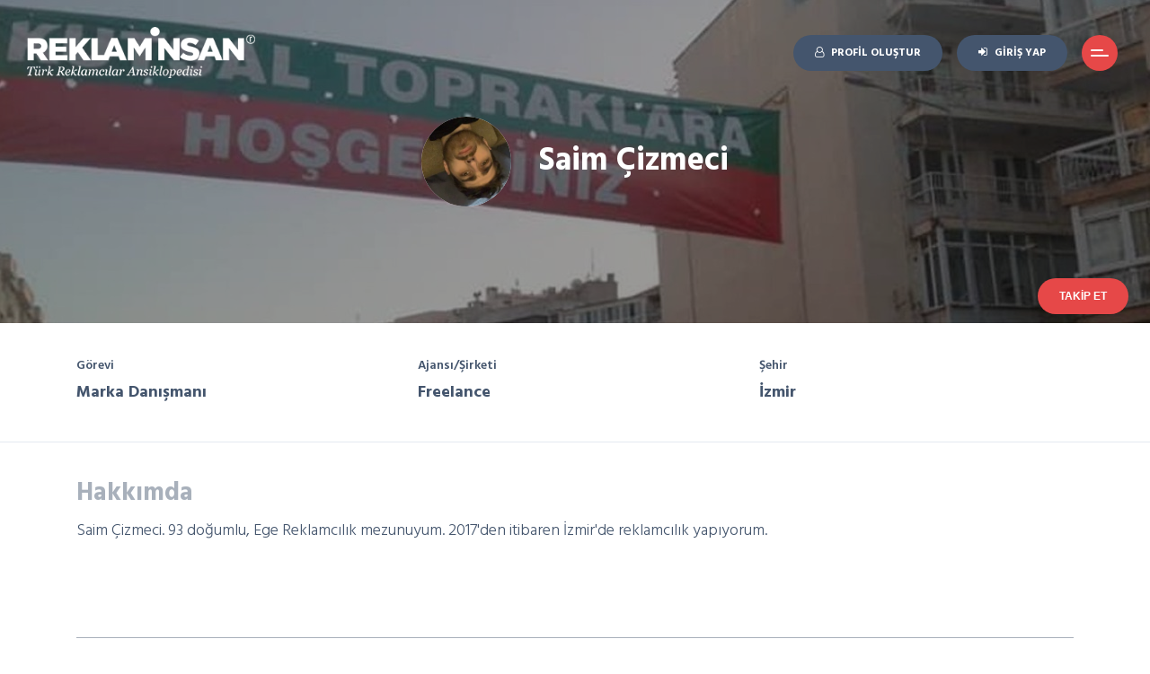

--- FILE ---
content_type: text/html; charset=UTF-8
request_url: https://reklaminsan.com/saimcizmeci
body_size: 2815
content:
<!DOCTYPE html>
<html lang="tr">
<head>
<meta charset="UTF-8">
    <meta name="viewport" content="width=device-width, initial-scale=1.0">
    <meta http-equiv="X-UA-Compatible" content="ie=edge">
    <meta name="csrf-token" content="vrINcouqCJsC1AHsLqsyDhitMH8bE4SKUjdXr9qf">
    <meta name="google-site-verification" content="PtGnjDgeO7BONZG-YcbL8ycH7qvsToEKZvLPKYCIpzo" />
    
    <title>Saim Çizmeci | Reklamİnsan</title>
    <meta name="description" content="Reklamİnsan, Türk Reklamcılar Ansiklopedisi">
    <meta name="keywords" content="reklaminsan,reklam,reklamcı,reklam insanları,reklam yaratıcıları derneği,reklamcılar derneği,türk reklamcılık ansiklopedisi,reklamcı sosyal platform,reklamcılar ansiklopedisi">

    <meta property="og:title" content="Saim Çizmeci | Reklamİnsan"/>
    <meta property="og:site_name" content="Reklamİnsan"/>
    <meta property="og:description" content="Reklamİnsan, Türk Reklamcılar Ansiklopedisi"/>
    <meta property="og:url" content="https://reklaminsan.com/saimcizmeci">
    <meta property="og:type" content="website">
    <meta property="og:image" content="https://reklaminsan.com/reklaminsan-og-image.png">

    <meta name="twitter:card" content="summary_large_image">
    <meta name="twitter:site" content="Reklamİnsan">
    <meta name="twitter:title" content="Saim Çizmeci | Reklamİnsan">
    <meta name="twitter:description" content="Reklamİnsan, Türk Reklamcılar Ansiklopedisi">
    <meta name="twitter:image" content="https://reklaminsan.com/reklaminsan-og-image.png">

    <link rel="apple-touch-icon" sizes="180x180" href="/favicons/apple-touch-icon.png">
    <link rel="icon" type="image/png" sizes="32x32" href="/favicons/favicon-32x32.png">
    <link rel="icon" type="image/png" sizes="16x16" href="/favicons/favicon-16x16.png">
    <link rel="manifest" href="/favicons/site.webmanifest">
    <link rel="mask-icon" href="/favicons/safari-pinned-tab.svg" color="#5bbad5">
    <link rel="shortcut icon" href="/favicons/favicon.ico">
    <meta name="msapplication-TileColor" content="#da532c">
    <meta name="msapplication-config" content="/favicons/browserconfig.xml">
    <meta name="theme-color" content="#ffffff">

    <link href="https://fonts.googleapis.com/css2?family=Hind:wght@300;400;500;600;700&display=swap" rel="stylesheet">
    <link href="https://fonts.googleapis.com/css2?family=Caveat:wght@700&display=swap" rel="stylesheet">
    <link rel="stylesheet" type="text/css" href="https://reklaminsan.com/assets/css/style.css?ver=30">
    
    <!-- Global site tag (gtag.js) - Google Analytics -->
    <script async src="https://www.googletagmanager.com/gtag/js?id=G-DYFS14BKQZ"></script>
    <script>
    window.dataLayer = window.dataLayer || [];
    function gtag(){dataLayer.push(arguments);}
    gtag('js', new Date());

    gtag('config', 'G-DYFS14BKQZ');
    </script>
</head>

<body  class="header-transparent" >
    <header id="header">
    <a id="logo" href="https://reklaminsan.com" title="">
        <img src="https://reklaminsan.com/assets/gfx/logo.png?v=1" alt="reklam insan">
    </a>
    <ul id="menu">
                    <li><a href="https://reklaminsan.com/kayit-ol" class="btn"><i class="fa fa-user-o"></i><span class="button-text">Profil Oluştur</span></a></li>
            <li><a href="https://reklaminsan.com/giris" class="btn"><i class="fa fa-sign-in"></i><span class="button-text">Giriş Yap</span></a></li>
                <li><button id="menu-switch" class="btn btn-red"></button></li>
    </ul>
    <div id="menu-holder">
        <div id="menu-wrapper">
            <ul id="main-menu">
                                    <li><a href="/reklaminsan-hakkinda" >Reklamİnsan Hakkında</a></li>
                                    <li><a href="/kimler-yer-alabilir" >Kimler Yer Alabilir?</a></li>
                                    <li><a href="/kendi-reklamini-yap" >Kendi Reklamını Yap</a></li>
                                    <li><a href="/turk-reklamciligina-deger-katanlar" >Türk Reklamcılığında İz Bırakanlar</a></li>
                                    <li><a href="/turk-reklamciliginin-gelisimine-katki-sunanlar" >Türk Reklamcılığının Gelişimine Katkı Sunanlar</a></li>
                                    <li><a href="/bize-ulasin" >Bize Ulaşın</a></li>
                            </ul>
            <ul id="social-media">
                <li><a href="https://www.facebook.com/ReklamYaraticilariDernegi" target="_blank" title="facebok"><i class="fa fa-facebook"></i></a></li>
                <li><a href="https://twitter.com/rydturkey" target="_blank" title="twitter"><i class="fa fa-twitter"></i></a></li>
                <li><a href="https://www.instagram.com/rydturkey/" target="_blank" title="instagram"><i class="fa fa-instagram"></i></a></li>
                <li><a href="https://www.youtube.com/channel/UC8zwddYktFW0Dbb0p2uwWRw" target="_blank" title="youtube"><i class="fa fa-youtube"></i></a></li>
            </ul>
            <button id="btn-close-menu" class="btn btn-close"></button>
        </div>
    </div>
</header>
    <div id="content">
        

<section id="user-profile-header" class="section"  style="background-image: url('https://reklaminsan.com/uploads/2021/06/saim-cizmeci-60c7317323349.jpg')" >
    <div class="profile-photo">
                    <img src="https://reklaminsan.com/uploads/2021/06/saim-cizmeci-60c73173261d2.jpg" class="" alt="Saim Çizmeci" title="Saim Çizmeci" />
            </div>
    <h1>Saim Çizmeci</h1>
    <ul class="social-medias">
                    
                                
                                
                                
                                
                                
                                
                        </ul>
            <button data-slug="saimcizmeci" id="btn-follow" class="btn btn-red "></button>
    </section>

<section id="user-profile-content" class="section">
    <div class="user-profile-top">
        <div class="container">
            <div class="row">
                <div class="col-sm-4">
                    <h6>Görevi</h6>
                    <p><strong>Marka Danışmanı</strong></p>
                </div>
                <div class="col-sm-4">
                    <h6>Ajansı/Şirketi</h6>
                    <p><strong>Freelance</strong></p>
                </div>
                <div class="col-sm-4">
                    <h6>Şehir</h6>
                    <p><strong>İzmir</strong></p>
                </div>
            </div>
        </div>
    </div>
    <div class="container">
        <h3 class="color-gray">Hakkımda</h3>
        <div class="user-text-holder">
                            <p>Saim &Ccedil;izmeci. 93 doğumlu, Ege Reklamcılık mezunuyum. 2017&#39;den itibaren İzmir&#39;de reklamcılık yapıyorum.</p>
                    </div>

        
        
                    <hr>
            <div class="text-right">
                <div class="sharer">
    <a href="https://www.facebook.com/share.php?u=https://reklaminsan.com/saimcizmeci" target="_blank"><i class="fa fa-facebook"></i></a>
    <a href="https://twitter.com/intent/tweet?text=Saim Çizmeci&amp;url=https://reklaminsan.com/saimcizmeci" target="_blank"><i class="fa fa-twitter"></i></a>
    <a href="whatsapp://send?text=https://reklaminsan.com/saimcizmeci" data-action="share/whatsapp/share" target="_blank" class="sharer-whatsapp"><i class="fa fa-whatsapp"></i></a>
    <a href="https://www.linkedin.com/shareArticle?mini=true&amp;url=https://reklaminsan.com/saimcizmeci&amp;title=Saim Çizmeci" target="_blank"><i class="fa fa-linkedin"></i></a>
    <a href="mailto:?subject=Saim Çizmeci&amp;body=https://reklaminsan.com/saimcizmeci"><i class="fa fa-envelope"></i></a>
</div>            </div>
            </div>
</section>





    </div>

    <footer id="footer">
    <div class="row">
        <div class="col-lg-3">
            <a id="footer-logo" href="https://reklaminsan.com">
                <img src="https://reklaminsan.com/assets/gfx/logo.png" alt="Reklamİnsan">
            </a><br>
            <a href="https://www.ryd.org.tr/" target="_blank">
                <img src="https://reklaminsan.com/assets/gfx/ryd-logo.png" alt="RYD Logo">
            </a>
            <p style="font-size: 14px; line-height: 1.3; margin-bottom: 8px;"><strong>Reklaminsan Proje Sponsoru<br><a href="https://tazefikir.com/" target="_blank"><u>Tazefikir Grup</u></a></strong></p>
            <p style="font-size: 14px;"><strong>Yazılım ve geliştirme</strong></p>
            <a href="https://teknofikir.com.tr/" target="_blank">
                <img src="https://reklaminsan.com/assets/gfx/teknofikir-logo.png" alt="Teknofikir Logo" width="160">
            </a>
        </div>
        <div class="col-lg-9">
            <ul class="footer-menu">
                                    <li><a href="/reklaminsan-hakkinda" >Reklamİnsan Hakkında</a></li>
                                    <li><a href="/kimler-yer-alabilir" >Kimler Yer Alabilir?</a></li>
                                    <li><a href="/kendi-reklamini-yap" >Kendi Reklamını Yap</a></li>
                                    <li><a href="/turk-reklamciligina-deger-katanlar" >Türk Reklamcılığında İz Bırakanlar</a></li>
                                    <li><a href="/turk-reklamciliginin-gelisimine-katki-sunanlar" >Türk Reklamcılığının Gelişimine Katkı Sunanlar</a></li>
                                    <li><a href="/bize-ulasin" >Bize Ulaşın</a></li>
                            </ul>
            <div class="row">
                <div class="col-md-6">
                    <ul class="legal-menu">
                                                    <li><a href="/gizlilik-politikasi" >Gizlilik Politikası</a></li>
                                                    <li><a href="/katilim-kosullari" >Katılım Koşulları</a></li>
                                            </ul>
                </div>
                <div class="col-md-4 order-md-first">
                    <p class="copyright">&copy; 2020 Reklamİnsan. Tüm Hakları Saklıdır.</p>
                </div>
            </div>
        </div>
    </div>
    <div id="scroll-top"><i class="fa fa-angle-up"></i></div>
</footer>
    <div id="stage" >
            </div>

    <script src="https://reklaminsan.com/assets/js/jquery-3.4.1.min.js"></script>
    <script src="https://reklaminsan.com/assets/js/swiper.min.js"></script>
    <script src="https://reklaminsan.com/assets/js/main.js?ver=30"></script>
    
    <script type="text/javascript">
        $(document).ready(function(){
            var stage = $('#stage');
                            var btnFollow = $('#btn-follow');
                btnFollow.click(function(){
                    stage.empty().css('display','flex');
                    $.ajax({
                        type: 'POST',
                        url: '/api/follow',
                        data: {slug: btnFollow.data('slug')},
                        dataType: 'json',
                        success: function(response){
                            if (response.isFollowing !== undefined && response.redirect !== "") {
                                if(response.isFollowing){
                                    btnFollow.addClass('is-following');
                                }else{
                                    btnFollow.removeClass('is-following');
                                }
                            }
                            stage.html('<p class="message-holder">' + response.message + '</p>');
                        },
                        error: function(err){
                            stage.html('<p class="message-holder">Bir hata oldu. Lütfen daha sonra tekrar deneyin.</p>');
                            console.log(err.responseText);
                        },
                        complete: function(){
                            setTimeout(function(){
                                stage.empty().fadeOut();
                            },2400);
                        }
                    });
                    return false;
                });
                    });
    
    </script>

</body>
</html>

--- FILE ---
content_type: text/css
request_url: https://reklaminsan.com/assets/css/style.css?ver=30
body_size: 8007
content:
@charset "UTF-8";
@import "bootstrap-grid.min.css";
@import "font-awesome.min.css";
@import "swiper.min.css";
/*#region reset */
html, body, div, span, applet, object, iframe,
h1, h2, h3, h4, h5, h6, p, blockquote, pre,
a, abbr, acronym, address, big, cite, code,
del, dfn, em, img, ins, kbd, q, s, samp,
small, strike, strong, sub, sup, tt, var,
b, u, i, center,
dl, dt, dd, ol, ul, li,
fieldset, form, label, legend,
table, caption, tbody, tfoot, thead, tr, th, td,
article, aside, canvas, details, embed,
figure, figcaption, footer, header, hgroup,
menu, nav, output, ruby, section, summary,
time, mark, audio, video {
  margin: 0;
  padding: 0;
  border: 0;
  font-size: 100%;
  font: inherit;
  vertical-align: baseline;
}

/* HTML5 display-role reset for older browsers */
article, aside, details, figcaption, figure,
footer, header, hgroup, menu, nav, section {
  display: block;
}

body {
  line-height: 1;
}

blockquote, q {
  quotes: none;
}

blockquote:before, blockquote:after,
q:before, q:after {
  content: "";
  content: none;
}

table {
  border-collapse: collapse;
  border-spacing: 0;
}

*,
*:before,
*:after {
  box-sizing: border-box;
}

html {
  height: 100%;
}

body {
  min-height: 100%;
}

a {
  text-decoration: none;
  color: inherit;
}
a:hover {
  text-decoration: none;
}

/*#endregion*/
/*#region colors */
/*#endregion */
/*#region mixins */
/*#endregion */
/*#region typo */
p, ul, ol, img {
  margin-bottom: 24px;
}

img {
  max-width: 100%;
  height: auto;
}

ul, ol {
  padding-left: 20px;
}

hr {
  border: 0;
  border-top: 1px solid #a8b0bb;
  margin-top: 12px;
  margin-bottom: 24px;
}

h1, h2, h3, h4, h5, h6 {
  font-weight: 700;
  line-height: 1.2;
  margin-bottom: 12px;
}

h1 {
  font-size: 36px;
}
h1.section-title {
  font-size: 28px;
  line-height: 1.2;
  font-weight: 400;
  color: #000000;
  margin-bottom: 36px;
}
h1.section-title-small {
  font-size: 20px;
  color: #4184dd;
  margin-bottom: 12px;
}
h1.section-title-block {
  position: relative;
  display: inline-block;
  font-size: 18px;
  color: #ffffff;
  background-color: #e64848;
  margin-bottom: 36px;
  padding: 12px 120px 12px 0;
}
h1.section-title-block:before {
  content: "";
  position: absolute;
  top: 0;
  right: 100%;
  bottom: 0;
  width: 1000px;
  background-color: #e64848;
}
h1.section-title-block:after {
  content: "";
  position: absolute;
  top: 0;
  right: -10px;
  bottom: 0;
  width: 20px;
  height: 100%;
  background: linear-gradient(90deg, #ffffff 50%, #e64848 50%);
  transform: skew(24deg);
}

h2 {
  font-size: 32px;
}

h3 {
  font-size: 28px;
}

h4 {
  font-size: 26px;
}

h5 {
  font-size: 24px;
}

h6 {
  font-size: 22px;
}

strong, b {
  font-weight: 700;
}

i, em {
  font-style: italic;
}

.text-center {
  text-align: center;
}

.text-right {
  text-align: right;
}

.text-left {
  text-align: left;
}

.color-red {
  color: #e64848;
}

.color-gray {
  color: #a8b0bb;
}

.color-black {
  color: #000000;
}

.text-small {
  font-size: 12px;
}

small {
  font-size: 80%;
}

.text-uc {
  text-transform: uppercase;
}

.video-holder {
  padding-top: 56.25%;
  position: relative;
  background-color: #000000;
  margin-bottom: 24px;
}
.video-holder iframe, .video-holder video {
  display: block;
  position: absolute;
  left: 0px;
  top: 0px;
  width: 100%;
  height: 100%;
}

/*#endregion */
/*#region forms */
.btn {
  position: relative;
  display: inline-block;
  font-size: 12px;
  font-weight: 700;
  line-height: 16px;
  text-transform: uppercase;
  color: #ffffff;
  padding: 12px 24px;
  background-color: #44556d;
  border: 0 none;
  border-radius: 24px;
  margin-bottom: 12px;
  outline: 0 none;
  cursor: pointer;
  transition: all 0.2s ease;
  text-align: center;
}
.btn.btn-light {
  background-color: #a8b0bb;
}
.btn.btn-light:hover {
  background-color: #6f7c8e;
}
.btn.btn-red {
  background-color: #e64848;
}
.btn.btn-red:hover {
  background-color: #c21a1a;
}
.btn.btn-blue {
  background-color: #4184dd;
}
.btn.btn-blue:hover {
  background-color: #1f5cad;
}
.btn.btn-sm {
  padding: 6px 12px;
  font-size: 10px;
}
.btn.btn-block {
  display: block;
  width: 100%;
}
.btn.btn-close {
  width: 44px;
  height: 44px;
  border-radius: 100%;
  padding: 0px;
  background: #000000 url(../gfx/close.svg) no-repeat center center;
  background-size: 16px auto;
  margin: 0px;
}
.btn.btn-close:hover {
  background-color: #4e5053;
}
.btn.btn-link {
  background: transparent;
  font-size: 12px;
  font-weight: 700;
  text-decoration: underline;
  color: #44556d;
}
.btn.btn-link:hover {
  background-color: #f4f5f9;
}
.btn.btn-like:before {
  display: inline;
  content: "BEĞEN";
  margin-right: 8px;
}
.btn.btn-like:after {
  display: inline-block;
  font: normal normal normal 14px/1 FontAwesome;
  font-size: inherit;
  text-rendering: auto;
  -webkit-font-smoothing: antialiased;
  -moz-osx-font-smoothing: grayscale;
  content: "";
  content: "";
  margin-left: 4px;
}
.btn.btn-like.liked:before {
  content: "BEĞENDİN";
}
.btn.btn-like.liked:after {
  content: "";
}
.btn:hover {
  background-color: #252e3b;
}

.form-control {
  display: block;
  width: 100%;
  font-family: "Hind", sans-serif;
  font-size: 16px;
  line-height: 24px;
  font-weight: 700;
  color: #44556d;
  background: transparent;
  border: 0 none;
  border-bottom: 1px solid #a8b0bb;
  padding: 6px 12px;
  margin-bottom: 4px;
  outline: 0 none;
  transition: all 400ms ease;
  border-radius: 0;
}
.form-control:focus {
  background-color: #f4f5f9;
}
.form-control.has-error {
  border-color: #e64848;
}

select.form-control {
  appearance: none;
  -webkit-appearance: none;
  -moz-appearance: none;
  -ms-appearance: none;
  background-image: url("../gfx/selectbox-icon.png");
  background-position: 96%;
  background-repeat: no-repeat;
  background-size: 8px;
}

::-webkit-input-placeholder {
  color: #a8b0bb;
  letter-spacing: 2px;
}

::-moz-placeholder {
  color: #a8b0bb;
  letter-spacing: 2px;
}

:-ms-input-placeholder {
  color: #a8b0bb;
  letter-spacing: 2px;
}

:-moz-placeholder {
  color: #a8b0bb;
  letter-spacing: 2px;
}

label {
  display: inline-block;
  font-size: 14px;
  font-weight: 700;
}

.form-group {
  margin-bottom: 24px;
}

.checkbox {
  margin-bottom: 8px;
  position: relative;
}
.checkbox input[type=checkbox] {
  position: absolute;
  opacity: 0;
}
.checkbox label {
  cursor: pointer;
  font-weight: 400;
  position: relative;
}
.checkbox label:before {
  content: "";
  display: inline-block;
  vertical-align: middle;
  width: 20px;
  height: 20px;
  border-radius: 100%;
  border: solid 2px #44556d;
  margin-right: 12px;
}
.checkbox input[type=checkbox]:checked + label:after {
  content: "";
  position: absolute;
  left: 4px;
  top: 4px;
  width: 12px;
  height: 12px;
  border-radius: 100%;
  background-color: #e64848;
}

.toggle {
  display: inline-block;
}
.toggle input {
  display: none;
}
.toggle label {
  display: block;
  width: 60px;
  height: 32px;
  border-radius: 18px;
  background: #e1e5ee;
  position: relative;
  cursor: pointer;
}
.toggle label:before {
  content: "";
  position: absolute;
  top: 3px;
  left: 3px;
  right: auto;
  height: 26px;
  width: 26px;
  border-radius: 100%;
  background: #96aac7;
  transition: all 0.25s ease;
}
.toggle input:checked + label:before {
  left: calc(100% - 30px);
  background-color: #63ce7c;
}

/*#endregion */
body {
  font-family: "Hind", sans-serif;
  font-size: 18px;
  font-weight: 300;
  line-height: 1.6;
  color: #44556d;
}

#header {
  position: fixed;
  left: 0;
  right: 0;
  display: flex;
  align-items: center;
  justify-content: space-between;
  padding: 30px;
  z-index: 9000;
  transition: all 400ms ease;
  background-color: #ffffff;
}
#header #logo {
  display: block;
  width: 254px;
  height: auto;
}
#header #logo img {
  display: block;
  width: 100%;
  height: auto;
  margin: 0;
}
#header #menu {
  list-style: none;
  margin: 0px;
  padding: 0px;
}
#header #menu > li {
  display: inline-block;
  margin: 0px 6px;
}
#header #menu > li.has-dropdown:after {
  content: "";
  font-family: "FontAwesome";
  color: #44556d;
  display: inline-block;
  vertical-align: middle;
  font-size: 20px;
}
#header #menu .btn {
  margin: 0px;
  vertical-align: middle;
}
#header #menu .btn .button-text {
  padding-left: 8px;
}
#header #menu .btn .sup {
  position: absolute;
  top: 0px;
  right: -2px;
  width: 16px;
  height: 16px;
  border-radius: 100%;
  background: #e64848;
  font-size: 10px;
  font-weight: 500;
  line-height: 16px;
  text-align: center;
  color: #ffffff;
}
#header #menu .btn.btn-transparent {
  background-color: transparent;
  color: #44556d;
  font-size: 20px;
  line-height: 32px;
  padding: 4px;
}
#header #menu .btn#menu-switch {
  position: relative;
  width: 40px;
  height: 40px;
  border-radius: 100%;
  padding: 0px;
}
#header #menu .btn#menu-switch:before, #header #menu .btn#menu-switch:after {
  content: "";
  position: absolute;
  top: 16px;
  right: 16px;
  left: 10px;
  border-top: solid 2px #ffffff;
  border-radius: 2px;
}
#header #menu .btn#menu-switch:after {
  top: 22px;
  right: 10px;
}
#header #menu .profile-photo {
  width: 44px;
  height: 44px;
  font-size: 18px;
}
#header #menu-holder {
  position: fixed;
  top: 0;
  left: 0;
  width: 100%;
  height: 100%;
  background-color: rgba(0, 0, 0, 0.8);
  display: none;
  z-index: 2;
}
#header #menu-holder #menu-wrapper {
  position: absolute;
  display: flex;
  justify-content: space-between;
  flex-direction: column;
  top: 0;
  bottom: 0;
  width: 620px;
  right: -620px;
  padding: 96px 16px 40px 16px;
  background-color: #ffffff;
  text-align: center;
  transition: all 400ms ease-in-out;
}
#header #menu-holder #menu-wrapper #btn-close-menu {
  position: absolute;
  top: 34px;
  right: 30px;
}
#header #menu-holder ul {
  list-style: none;
  margin: 0px;
  padding: 0px;
}
#header #menu-holder ul li a {
  display: block;
}
#header #menu-holder ul#main-menu {
  font-size: 32px;
  font-weight: 300;
  line-height: 1.2;
  color: #000000;
}
#header #menu-holder ul#main-menu li {
  margin-bottom: 12px;
}
#header #menu-holder ul#main-menu li a {
  padding: 12px 0px;
}
#header #menu-holder ul#social-media li {
  display: inline-block;
  margin: 0px 12px;
}
#header #menu-holder ul#social-media li a {
  width: 48px;
  height: 48px;
  border-radius: 100%;
  background-color: #a8b0bb;
  color: #000000;
  line-height: 52px;
  transition: all 400ms ease;
}
#header #menu-holder ul#social-media li a:hover {
  -webkit-transform: scale(1.1);
  -moz-transform: scale(1.1);
  -ms-transform: scale(1.1);
  -o-transform: scale(1.1);
  transform: scale(1.1);
}
#header #menu-holder.visible #menu-wrapper {
  right: 0px;
}
#header #btn-open-search {
  display: none;
}
#header.collapsed {
  background-color: #ffffff;
  box-shadow: 0 6px 6px rgba(0, 0, 0, 0.24);
  padding-top: 15px;
  padding-bottom: 15px;
}

.profile-photo {
  display: inline-block;
  vertical-align: middle;
  width: 80px;
  height: 80px;
  border-radius: 100%;
  border: solid 3px #4e5053;
  overflow: hidden;
  background-color: #f0f0f0;
  position: relative;
  font-size: 40px;
}
.profile-photo img {
  display: block;
  margin: 0px;
  position: relative;
  z-index: 1;
}
.profile-photo:before {
  display: inline-block;
  font: normal normal normal 14px/1 FontAwesome;
  font-size: inherit;
  text-rendering: auto;
  -webkit-font-smoothing: antialiased;
  -moz-osx-font-smoothing: grayscale;
  content: "";
  position: absolute;
  left: 50%;
  top: 50%;
  -webkit-transform: translate(-50%, -50%);
  -moz-transform: translate(-50%, -50%);
  -ms-transform: translate(-50%, -50%);
  -o-transform: translate(-50%, -50%);
  transform: translate(-50%, -50%);
}

.has-dropdown {
  cursor: pointer;
  position: relative;
}
.has-dropdown .dropdown-menu {
  display: none;
  position: absolute;
  min-width: 220px;
  background: #ffffff;
  box-shadow: 0px 0px 12px 0px rgba(208, 213, 223, 0.56);
  border-radius: 6px;
  overflow: hidden;
  right: 0px;
  top: calc(100% + 8px);
  z-index: 1;
  font-size: 14px;
  font-weight: 700;
}
.has-dropdown .dropdown-menu h3 {
  white-space: nowrap;
  font-size: 18px;
  font-weight: 500;
  padding: 12px 24px;
  border-bottom: 1px solid #eeeeee;
  margin: 0px;
  background-color: #44556d;
  color: #ffffff;
}
.has-dropdown .dropdown-menu ul {
  list-style: none;
  margin: 0px;
  padding: 0px;
}
.has-dropdown .dropdown-menu ul li {
  display: block;
  margin: 0px;
  border-bottom: solid 1px #a8b0bb;
}
.has-dropdown .dropdown-menu ul li a {
  display: block;
  padding: 12px 24px;
  white-space: nowrap;
}
.has-dropdown .dropdown-menu ul li a:hover {
  background-color: #f4f5f9;
}
.has-dropdown .dropdown-menu ul li:last-child {
  border: 0 none;
}
.has-dropdown.dropdown-visible .dropdown-menu {
  display: block;
}

.white-card {
  padding: 30px;
  border-radius: 30px;
  background-color: #ffffff;
  margin-bottom: 24px;
}

article {
  margin-bottom: 24px;
  position: relative;
}
article .image-holder {
  position: relative;
  overflow: hidden;
  margin-bottom: 24px;
}
article .image-holder img {
  display: block;
  margin: 0px;
  width: 100%;
  transition: transform 0.4s ease;
}
article h3 {
  font-size: 20px;
}
article .red-subtitle {
  display: block;
  font-size: 14px;
  font-weight: 700;
  color: #e64848;
  margin-bottom: 12px;
}
article p {
  font-size: 16px;
  line-height: 1.5;
  letter-spacing: 0.32px;
}
article.work-thumbnail .image-holder .video-icon {
  position: absolute;
  left: -14px;
  bottom: 0;
  width: 100px;
  height: 72px;
  background-color: rgba(255, 255, 255, 0.7);
  border-top-left-radius: 72px;
  border-bottom-left-radius: 72px;
  -webkit-transform: rotate(135deg);
  -moz-transform: rotate(135deg);
  -ms-transform: rotate(135deg);
  -o-transform: rotate(135deg);
  transform: rotate(135deg);
}
article.work-thumbnail .image-holder .video-icon i {
  position: absolute;
  top: 10px;
  left: 10px;
  display: inline-block;
  width: 52px;
  height: 52px;
  border-radius: 100%;
  background-color: #e64848;
  font-size: 20px;
  line-height: 52px;
  color: #ffffff;
  text-align: center;
  -webkit-transform: rotate(-135deg);
  -moz-transform: rotate(-135deg);
  -ms-transform: rotate(-135deg);
  -o-transform: rotate(-135deg);
  transform: rotate(-135deg);
}
article.work-thumbnail .article-content h3 {
  font-size: 22px;
  text-transform: capitalize;
  min-height: 52px;
}
article.work-thumbnail .article-content .work-brand {
  font-size: 14px;
  font-weight: 500;
  letter-spacing: 1.2px;
  color: #4e5053;
  margin-bottom: 24px;
}
article.work-thumbnail .edit-work-buttons {
  list-style: none;
  margin: 0px;
  padding: 0px;
  position: absolute;
  right: 12px;
  top: 12px;
}
article.work-thumbnail .edit-work-buttons li {
  display: inline-block;
}
article.work-thumbnail .edit-work-buttons li a {
  display: block;
  width: 40px;
  height: 40px;
  border-radius: 100%;
  text-align: center;
  background-color: #afbdd1;
  color: #ffffff;
  font-size: 22px;
  line-height: 44px;
  cursor: pointer;
}
article.work-thumbnail .edit-work-buttons li a:hover {
  background-color: #44556d;
}
article.fancy .image-holder {
  margin-bottom: 48px;
  overflow: visible;
}
article.fancy .image-holder img {
  -webkit-clip-path: polygon(0% 100%, 100% 10%, 100% 0%, 0% 10%);
  clip-path: polygon(0% 100%, 100% 90%, 100% 0%, 0% 10%);
}
article.fancy .image-holder:after {
  content: "";
  position: absolute;
  right: -10px;
  left: 10px;
  bottom: -10px;
  height: 100%;
  background: url("../gfx/fancy-effect.png") no-repeat;
  background-size: 100%;
  -webkit-clip-path: polygon(0% 100%, 100% 10%, 100% 0%, 0% 10%);
  clip-path: polygon(0% 100%, 100% 90%, 100% 0%, 0% 10%);
  z-index: -1;
}
article:hover .image-holder img {
  -webkit-transform: scale(1.05);
  -moz-transform: scale(1.05);
  -ms-transform: scale(1.05);
  -o-transform: scale(1.05);
  transform: scale(1.05);
}

.swiper-container .swiper-buttons {
  display: inline-block;
  float: right;
  margin-bottom: 24px;
}
.swiper-container .swiper-buttons .swiper-button-prev, .swiper-container .swiper-buttons .swiper-button-next {
  position: relative;
  display: inline-block;
  width: 44px;
  height: 44px;
  border-radius: 100%;
  background-color: #44556d;
  opacity: 1;
  left: initial;
  right: initial;
  margin: 2px;
  transition: all 400ms ease;
  outline: 0 none;
  text-align: center;
  color: #ffffff;
}
.swiper-container .swiper-buttons .swiper-button-prev.swiper-button-disabled, .swiper-container .swiper-buttons .swiper-button-next.swiper-button-disabled {
  opacity: 0.6;
}
.swiper-container .swiper-buttons .swiper-button-prev:after, .swiper-container .swiper-buttons .swiper-button-next:after {
  font-size: 14px;
  line-height: 44px;
}
.swiper-container .swiper-buttons .swiper-button-prev:hover, .swiper-container .swiper-buttons .swiper-button-next:hover {
  background-color: #e64848;
  -webkit-transform: scale(1.1);
  -moz-transform: scale(1.1);
  -ms-transform: scale(1.1);
  -o-transform: scale(1.1);
  transform: scale(1.1);
}
.swiper-container#todays-people-slider {
  padding: 6px;
}
.swiper-container .swiper-pagination {
  position: relative;
}
.swiper-container .swiper-pagination .swiper-pagination-bullet {
  width: 50px;
  height: 6px;
  border-radius: 0;
  background-color: #a8b0bb;
  opacity: 1;
}
.swiper-container .swiper-pagination .swiper-pagination-bullet.swiper-pagination-bullet-active {
  background-color: #e64848;
}

.user-card {
  display: block;
  position: relative;
  background-color: #ffffff;
  box-shadow: 0px 0px 12px 0px rgba(208, 213, 223, 0.56);
  border-radius: 24px;
  padding: 24px 24px 36px;
  color: #000000;
  text-align: center;
  margin-bottom: 36px;
  min-height: 253px;
  text-transform: capitalize;
}
.user-card .profile-photo {
  width: 112px;
  height: 112px;
  border: 0 none;
  margin-bottom: 24px;
}
.user-card h3 {
  font-size: 16px;
  margin-bottom: 6px;
}
.user-card .subtitle {
  display: block;
  font-size: 14px;
  line-height: 16px;
  font-weight: 400;
  letter-spacing: 0.22px;
}
.user-card:after {
  content: "";
  font-family: "FontAwesome";
  position: absolute;
  right: 24px;
  bottom: 16px;
  font-size: 24px;
  line-height: 1;
  color: #a8b0bb;
}

.user-badge {
  color: #000000;
  font-size: 18px;
  line-height: 1.2;
  font-weight: 700;
  position: relative;
  margin-bottom: 24px;
}
.user-badge a {
  display: flex;
  align-items: center;
}
.user-badge .profile-photo {
  width: 48px;
  height: 48px;
  margin-right: 12px;
  flex-shrink: 0;
}
.user-badge p {
  text-transform: capitalize;
  margin: 0px;
}
.user-badge p small {
  display: block;
  font-size: 80%;
  font-weight: 400;
}
.user-badge .btn-follow {
  position: absolute;
  right: 0px;
  top: 4px;
  margin: 0px;
}

.sharer {
  margin-bottom: 24px;
}
.sharer a {
  display: inline-block;
  width: 42px;
  height: 42px;
  background-color: #a8b0bb;
  border-radius: 100%;
  color: #ffffff;
  text-align: center;
  line-height: 46px;
  margin: 0 2px;
  transition: all 600ms ease;
}
.sharer a:hover {
  background-color: #e64848;
  -webkit-transform: scale(1.1);
  -moz-transform: scale(1.1);
  -ms-transform: scale(1.1);
  -o-transform: scale(1.1);
  transform: scale(1.1);
}
.sharer:before {
  content: "";
  display: inline-block;
  width: 18px;
  height: 19px;
  background-image: url("../gfx/share.png");
  margin-right: 12px;
  vertical-align: middle;
}

.prev-next {
  display: flex;
  justify-content: space-between;
  border-top: 1px solid #a8b0bb;
  margin-bottom: 24px;
}
.prev-next a {
  position: relative;
  padding: 24px;
  font-size: 16px;
  font-weight: 700;
  color: #44556d;
  transition: color 400ms ease;
}
.prev-next a:before {
  content: "";
  font-family: "FontAwesome";
  position: absolute;
  left: 4px;
  color: #e64848;
  line-height: 22px;
}
.prev-next a.next:before {
  content: "";
  right: 4px;
  left: initial;
}
.prev-next a:hover {
  color: #e64848;
}

.form-header {
  text-align: center;
  margin-bottom: 48px;
}
.form-header i {
  font-size: 48px;
  color: #e64848;
  margin-bottom: 24px;
}
.form-header p {
  font-size: 24px;
  line-height: 1.2;
}

.notification {
  display: flex;
  align-items: center;
  justify-content: space-between;
  padding: 16px 24px;
  border-radius: 12px;
  background-color: #ffffff;
  margin-bottom: 12px;
}
.notification p {
  margin: 0px;
  line-height: 1.3;
}
.notification .date {
  font-size: 12px;
  font-weight: 700;
}
.notification .buttons {
  width: 72px;
  text-align: right;
  flex-shrink: 0;
}
.notification .btn {
  margin: 0px;
  padding: 0px;
  width: 32px;
  height: 32px;
  font-size: 14px;
  line-height: 32px;
  vertical-align: middle;
}
.notification .btn.btn-blue {
  padding-top: 2px;
  padding-left: 2px;
}

.dropdown-icon {
  position: relative;
  display: inline-block;
  vertical-align: middle;
  width: 22px;
  height: 22px;
  border: solid 2px #a8b0bb;
  border-radius: 100%;
  color: #a8b0bb;
  text-align: center;
  line-height: 18px;
  cursor: pointer;
  transition: all 400ms ease;
}
.dropdown-icon:before {
  content: "";
  font-family: "FontAwesome";
  font-size: 14px;
}
.dropdown-icon:hover {
  border-color: #e64848;
  color: #e64848;
}

.accordion-container {
  margin-bottom: 72px;
}
.accordion-container .accordion {
  border-radius: 12px;
  background: #ffffff;
  box-shadow: 0px 0px 12px 0px rgba(208, 213, 223, 0.56);
  margin-bottom: 12px;
}
.accordion-container .accordion .accordion-heading {
  position: relative;
  padding: 16px 66px 16px 24px;
  cursor: pointer;
}
.accordion-container .accordion .accordion-heading h5 {
  font-size: 18px;
  line-height: 28px;
  margin-bottom: 0;
}
.accordion-container .accordion .accordion-heading p {
  font-size: 14px;
  line-height: 1;
  margin: 0;
}
.accordion-container .accordion .accordion-heading:after {
  display: inline-block;
  font: normal normal normal 14px/1 FontAwesome;
  font-size: inherit;
  text-rendering: auto;
  -webkit-font-smoothing: antialiased;
  -moz-osx-font-smoothing: grayscale;
  content: "";
  content: "";
  font-family: "FontAwesome";
  position: absolute;
  top: 50%;
  right: 24px;
  margin-top: -14px;
  font-size: 28px;
  line-height: 28px;
  color: #a8b0bb;
  transition: transform 0.4s ease;
}
.accordion-container .accordion .accordion-body {
  display: none;
  padding: 24px;
}
.accordion-container .accordion.open .accordion-heading:after {
  -webkit-transform: rotate(-180deg);
  -moz-transform: rotate(-180deg);
  -ms-transform: rotate(-180deg);
  -o-transform: rotate(-180deg);
  transform: rotate(-180deg);
}

.setting {
  margin-bottom: 32px;
  font-size: 16px;
}
.setting p {
  margin: 0px;
}
.setting .setting-title {
  font-size: 18px;
  line-height: 24px;
  font-weight: 700;
  padding: 4px 80px 16px 0px;
  position: relative;
}
.setting .setting-title p:before {
  content: "";
  display: inline-block;
  width: 10px;
  height: 10px;
  border-radius: 100%;
  background-color: #e64848;
  margin-right: 12px;
}
.setting .setting-title .toggle {
  display: block;
  position: absolute;
  right: 0px;
  top: 0px;
}

.tag-list {
  list-style: none;
  padding: 0px;
  margin-bottom: 32px;
}
.tag-list li {
  display: inline-block;
  margin-right: 12px;
  font-size: 16px;
  font-weight: 700;
  color: #44556d;
}
.tag-list li a:before {
  content: "#";
  display: inline-block;
}

.tabbed-content .tab-list {
  font-size: 20px;
  font-weight: 700;
  color: #a8b0bb;
  border-bottom: 1px solid #a8b0bb;
  padding: 0px;
  list-style: none;
}
.tabbed-content .tab-list li {
  display: inline-block;
  margin-right: 72px;
  cursor: pointer;
  transition: color 400ms ease;
  border-bottom: 2px solid transparent;
  position: relative;
  top: 1px;
}
.tabbed-content .tab-list li.active, .tabbed-content .tab-list li:hover {
  color: #e64848;
  border-color: #e64848;
}
.tabbed-content .tab-pane {
  display: none;
}
.tabbed-content .tab-pane.active {
  display: block;
}

.statistic-card {
  font-size: 13px;
  line-height: 1;
  font-weight: 600;
  padding: 14px 8px;
  background-color: #f4f5f9;
  border-radius: 12px;
  margin-bottom: 12px;
}
.statistic-card .value {
  display: inline-block;
  width: 40px;
  height: 40px;
  border-radius: 100%;
  color: #ffffff;
  font-size: 16px;
  line-height: 24px;
  padding: 8px 0px;
  text-align: center;
  margin-right: 4px;
  background-color: #d6d9de;
}
.statistic-card .value.green {
  background-color: #4cc86f;
}
.statistic-card .value.yellow {
  background: #fbb827;
}
.statistic-card .value.orange {
  background: #ff7d43;
}
.statistic-card .attr {
  display: inline-block;
  width: calc(100% - 48px);
  vertical-align: middle;
  line-height: 1.2;
}

#edit-user-profile {
  background-color: #ffffff;
  margin-bottom: 24px;
  border-radius: 12px;
  overflow: hidden;
}
#edit-user-profile #profile-header {
  position: relative;
  border-radius: 12px 12px 0px 0px;
  height: 220px;
  background: #a8b0bb url("../gfx/profile-bg-image.jpg") no-repeat center center;
  background-size: cover;
}
#edit-user-profile #profile-header .profile-photo {
  display: block;
  position: absolute;
  top: 50%;
  left: 45px;
  margin-top: -60px;
  width: 120px;
  height: 120px;
  border: 6px solid #ffffff;
  font-size: 62px;
}
#edit-user-profile #profile-header #btn-upload-cover {
  position: absolute;
  right: 24px;
  top: 24px;
  margin: 0px;
}
#edit-user-profile #profile-header #btn-upload-profile-photo {
  display: block;
  width: 100%;
  height: 100%;
  position: absolute;
  left: 0px;
  top: 0px;
  background: transparent;
  cursor: pointer;
  z-index: 10;
  outline: 0 none;
  border: 0 none;
  font-size: 24px;
  color: #ffffff;
}
#edit-user-profile #profile-header #btn-upload-profile-photo:before {
  display: inline-block;
  font: normal normal normal 14px/1 FontAwesome;
  font-size: inherit;
  text-rendering: auto;
  -webkit-font-smoothing: antialiased;
  -moz-osx-font-smoothing: grayscale;
  content: "";
  content: "";
  display: none;
}
#edit-user-profile #profile-header #btn-upload-profile-photo:hover {
  background-color: rgba(0, 0, 0, 0.2);
}
#edit-user-profile #profile-header #btn-upload-profile-photo:hover:before {
  display: block;
}
#edit-user-profile #profile-content {
  padding: 24px;
}

#post-comments {
  margin-bottom: 48px;
}
#post-comments .post-comment {
  margin-bottom: 12px;
  background-color: #f4f5f9;
  padding: 20px;
  border-radius: 10px;
  position: relative;
}
#post-comments .post-comment .user-badge {
  margin: 0px;
}
#post-comments .post-comment .btn-delete-comment {
  position: absolute;
  right: 10px;
  bottom: 10px;
  margin: 0px;
  padding: 0px;
  width: 40px;
  height: 40px;
  font-size: 20px;
}
#post-comments .post-comment .btn-delete-comment:before {
  display: inline-block;
  font: normal normal normal 14px/1 FontAwesome;
  font-size: inherit;
  text-rendering: auto;
  -webkit-font-smoothing: antialiased;
  -moz-osx-font-smoothing: grayscale;
  content: "";
  content: "";
}

#search-holder {
  max-width: 560px;
  margin: 0 auto;
  margin-bottom: 32px;
}
#search-holder .search-form {
  position: relative;
}
#search-holder .search-form .form-control {
  font-size: 20px;
  line-height: 24px;
  padding: 12px 24px 12px 44px;
  border: 0 none;
  margin: 0px;
}
#search-holder .search-form::before {
  display: inline-block;
  font: normal normal normal 14px/1 FontAwesome;
  font-size: inherit;
  text-rendering: auto;
  -webkit-font-smoothing: antialiased;
  -moz-osx-font-smoothing: grayscale;
  content: "";
  content: "";
  font-size: 32px;
  line-height: 32px;
  position: absolute;
  left: 3px;
  top: 7px;
}
#search-holder .letter-list {
  list-style: none;
  margin: 0px;
  padding: 0px;
  padding-top: 4px;
  font-size: 14px;
  font-weight: 700;
  text-align: center;
  border-top: 1px solid #a8b0bb;
}
#search-holder .letter-list li {
  display: inline-block;
}
#search-holder .letter-list li a {
  display: block;
  padding: 4px;
}
#search-holder .letter-list li.active {
  color: #e64848;
  text-decoration: underline;
}

.section {
  position: relative;
  padding: 48px 0;
  overflow-x: hidden;
}
.section.bg-gray {
  background-color: #f4f5f9;
}
.section.page-header {
  padding-bottom: 0px;
  height: 360px;
  background: url("../gfx/bg-profile-header-gradient.jpg") no-repeat center center;
  background-size: cover;
  color: #ffffff;
  display: flex;
  align-items: center;
  text-align: center;
}
.section.page-header h1 {
  margin-bottom: 24px;
}
.section.page-header h1 img {
  margin: 0px;
  vertical-align: middle;
  margin-right: 24px;
}
.section.page-header p {
  margin: 0px;
  font-weight: 500;
}
.section#home {
  margin-bottom: 96px;
  background: url("../gfx/bg-home.jpg") no-repeat center center;
  background-size: cover;
  background-attachment: fixed;
  text-align: center;
  color: #ffffff;
  height: 100vh;
  min-height: 620px;
  display: flex;
  align-items: center;
  font-size: 24px;
  padding: 0px;
}
.section#home h1 {
  font-size: 40px;
}
.section#home #search-holder {
  margin-bottom: 0px;
}
.section#home #search-holder .search-form .form-control {
  color: #ffffff;
}
.section#home #search-holder .search-form .form-control:focus {
  background: rgba(255, 255, 255, 0.12);
}
.section#home #search-holder .letter-list {
  border-color: #ffffff;
}
.section#home #home-invite {
  position: absolute;
  right: 30px;
  bottom: 30px;
  text-align: center;
}
.section#home #home-invite strong {
  display: block;
  margin-bottom: 4px;
  font-size: 20px;
}
.section#home #home-invite .sharer {
  margin: 0px;
}
.section#home #home-invite .sharer a {
  background-color: #e64848;
}
.section#home #home-invite .sharer:before {
  display: none;
}
.section#home #home-promote {
  position: absolute;
  bottom: 0px;
  left: 0px;
  width: 840px;
  max-width: 90%;
  color: #ffffff;
  font-size: 16px;
  line-height: 1.3;
  z-index: 10;
  background-color: #e64848;
  display: flex;
  text-align: left;
  justify-content: center;
  align-items: center;
  padding: 32px 72px 32px 48px;
  -webkit-clip-path: polygon(0% 0%, calc(100% - 60px) 0%, 100% 100%, 0% 100%);
  clip-path: polygon(0% 0%, calc(100% - 60px) 0%, 100% 100%, 0% 100%);
}
.section#home #home-promote img {
  margin: 0px;
  margin-right: 32px;
  flex-grow: 0;
  flex-shrink: 0;
}
.section#home #home-promote h3 {
  font-size: 18px;
}
.section#home #home-promote p {
  font-size: 14px;
  margin: 0px;
}
.section#home #home-promote .btn {
  display: block;
  margin: 0px;
  margin-left: 16px;
  flex-grow: 0;
  flex-shrink: 0;
}
.section#todays-people {
  position: relative;
  overflow-x: hidden;
}
.section#todays-people .btn-red {
  position: relative;
  z-index: 2;
}
.section#todays-people:after {
  content: "";
  display: block;
  position: absolute;
  width: 50%;
  background-color: #f1f1f1;
  right: -10%;
  top: 48px;
  bottom: 12px;
  -webkit-transform: skew(-20deg);
  -moz-transform: skew(-20deg);
  -ms-transform: skew(-20deg);
  -o-transform: skew(-20deg);
  transform: skew(-20deg);
}
.section#user-profile-header {
  padding: 0px;
  height: 360px;
  background: url("../gfx/bg-profile-header-gradient.jpg") no-repeat center center;
  background-size: cover;
  color: #ffffff;
  display: flex;
  justify-content: center;
  align-items: center;
}
.section#user-profile-header .profile-photo {
  border: 0 none;
  width: 100px;
  height: 100px;
}
.section#user-profile-header h1 {
  position: relative;
  margin: 0px;
  margin-left: 30px;
}
.section#user-profile-header .social-medias {
  margin: 0px;
  padding: 0px;
  list-style: none;
  text-align: center;
  position: absolute;
  left: 12px;
  right: 12px;
  bottom: 10px;
}
.section#user-profile-header .social-medias li {
  display: inline-block;
}
.section#user-profile-header .social-medias li a {
  display: block;
  width: 36px;
  height: 36px;
  border-radius: 100%;
  background-color: rgba(255, 255, 255, 0.2);
  font-size: 16px;
  line-height: 40px;
  text-align: center;
}
.section#user-profile-header .social-medias li a:hover {
  background-color: #ffffff;
  color: #e64848;
}
.section#user-profile-header .btn {
  position: absolute;
  right: 24px;
  bottom: 10px;
  margin: 0px;
}
.section#user-profile-header .btn#btn-follow:before {
  content: "TAKİP ET";
}
.section#user-profile-header .btn#btn-follow.is-following:before {
  content: "TAKİPTEN ÇIKAR";
}
.section#user-profile-header:before {
  content: "";
  position: absolute;
  left: 0;
  top: 0;
  width: 100%;
  height: 100%;
  background-color: rgba(0, 0, 0, 0.4);
}
.section#user-profile-content {
  padding-top: 0px;
}
.section#user-profile-content .user-profile-top {
  padding-top: 40px;
  padding-bottom: 16px;
  border-bottom: 1px solid #e4e9f0;
  margin-bottom: 40px;
}
.section#user-profile-content .user-profile-top h6 {
  font-size: 14px;
  font-weight: 600;
  margin-bottom: 8px;
}
.section#user-profile-content .user-text-holder {
  min-height: 120px;
}
.section#single-work .user-badge {
  margin-bottom: 60px;
}
.section#single-work .work-content {
  padding-left: 60px;
}
.section#single-blog-post .post-title {
  text-align: center;
  margin-bottom: 24px;
}
.section#single-blog-post .post-title h1 {
  position: relative;
  font-size: 30px;
  font-weight: 700;
  line-height: 1.1;
  padding: 32px 60px;
}
.section#single-blog-post .post-title h1:before, .section#single-blog-post .post-title h1:after {
  content: "";
  position: absolute;
  width: 60px;
  height: 101px;
  background-repeat: no-repeat;
  background-size: 100% auto;
}
.section#single-blog-post .post-title h1:before {
  bottom: 0;
  left: 0;
  background-position-y: 100%;
  background-image: url("../gfx/heading-image-1.png");
}
.section#single-blog-post .post-title h1:after {
  top: 0;
  right: 0;
  background-position-y: 0px;
  background-image: url("../gfx/heading-image-2.png");
}
.section#single-blog-post .post-title h3 {
  display: inline-block;
  font-size: 14px;
  line-height: 1.3;
  color: #ffffff;
  background-color: #e64848;
  padding: 8px 48px;
  margin-bottom: 24px;
  position: relative;
}
.section#single-blog-post .post-title h3:before, .section#single-blog-post .post-title h3:after {
  content: "";
  display: block;
  position: absolute;
  background-color: #e64848;
  height: 100%;
  top: 0px;
  width: 24px;
  -webkit-transform: skew(20deg);
  -moz-transform: skew(20deg);
  -ms-transform: skew(20deg);
  -o-transform: skew(20deg);
  transform: skew(20deg);
}
.section#single-blog-post .post-title h3:before {
  left: -12px;
}
.section#single-blog-post .post-title h3:after {
  right: -12px;
}
.section#single-blog-post .post-image {
  margin-bottom: 24px;
  -webkit-clip-path: polygon(0% 0%, 100% 40px, 100% 1000%, 0% 100%);
  clip-path: polygon(0% 0%, 100% 40px, 100% 1000%, 0% 100%);
}
.section#single-blog-post .post-image img {
  display: block;
  width: 100%;
  margin: 0px;
}
.section#single-blog-post .post-wrapper {
  position: relative;
  padding: 0px 48px;
  letter-spacing: 0.32px;
  color: #4e5053;
}
.section#single-blog-post .post-wrapper .sharer {
  margin-top: 72px;
}
.section#single-blog-post .post-wrapper:before {
  content: "";
  position: absolute;
  top: 0;
  left: 0px;
  width: 32px;
  height: 28px;
  background: url("../gfx/quote.png") no-repeat top center;
  background-size: contain;
}
.section#edit-work #work-image {
  margin-bottom: 24px;
  position: relative;
  min-height: 200px;
  background: url("../gfx/profile-bg-image.jpg") no-repeat center center;
  background-size: cover;
}
.section#edit-work #work-image img {
  display: block;
  margin: 0;
  width: 100%;
}
.section#edit-work #work-image #btn-choose-media {
  position: absolute;
  right: 20px;
  bottom: 20px;
  margin: 0px;
}
.section#user-quote {
  text-align: center;
}
.section#user-quote .quote-wrapper {
  padding: 60px;
  color: #e64848;
  font-family: "Caveat", sans-serif;
  font-size: 40px;
}
.section#user-quote .quote-wrapper p:last-child {
  margin: 0px;
}
.section#user-quote .quote-wrapper:before {
  content: "“";
  display: block;
  font-size: 100px;
  line-height: 10px;
}
.section#user-quote:before {
  content: "En Sevdiğim Söz";
  display: block;
  font-size: 24px;
  font-weight: 700;
  color: #a8b0bb;
  padding: 12px 40px;
  background-color: #ffffff;
  position: absolute;
  left: 0px;
  top: 0px;
  text-align: right;
  min-width: 400px;
}
.section#user-profile-works .add-work-card {
  display: block;
  background-color: #ffffff;
  box-shadow: 0px 0px 12px 0px rgba(208, 213, 223, 0.56);
  padding-top: 105%;
  color: #afbdd1;
  position: relative;
  font-size: 20px;
  line-height: 1.3;
  font-weight: 700;
}
.section#user-profile-works .add-work-card span {
  display: block;
  position: absolute;
  left: 50%;
  top: 50%;
  -webkit-transform: translate(-50%, -50%);
  -moz-transform: translate(-50%, -50%);
  -ms-transform: translate(-50%, -50%);
  -o-transform: translate(-50%, -50%);
  transform: translate(-50%, -50%);
}
.section#user-profile-works .add-work-card:after {
  display: inline-block;
  font: normal normal normal 14px/1 FontAwesome;
  font-size: inherit;
  text-rendering: auto;
  -webkit-font-smoothing: antialiased;
  -moz-osx-font-smoothing: grayscale;
  content: "";
  content: "";
  display: block;
  position: absolute;
  right: 24px;
  bottom: 20px;
  font-size: 40px;
}
.section#user-profile-works .add-work-card:hover {
  background-color: #f8f8f8;
}
.section#home-playlist {
  background-color: #44556d;
  color: #ffffff;
  padding: 148px 0px;
  font-size: 22px;
  line-height: 1.3;
  font-weight: 500;
  margin-bottom: 32px;
  overflow: hidden;
}
.section#home-playlist .playlist-content {
  margin-bottom: 32px;
}
.section#home-playlist .playlist-content:after {
  content: "";
  display: block;
  width: 60px;
  height: 4px;
  background-color: #e64848;
  margin-top: 20px;
}
.section#home-playlist h1 {
  font-size: 24px;
  line-height: 1;
  padding-left: 46px;
  background: url("../gfx/fancy-check.png") no-repeat 0px 0px;
  background-size: auto 44px;
  margin-bottom: 48px;
}
.section#home-playlist .user-badge {
  color: #ffffff;
}
.section#home-playlist .video-wrapper {
  border: 8px solid #ffffff;
}
.section#home-playlist .video-wrapper .video-holder {
  margin: 0px;
}
.section#home-playlist:after {
  content: "";
  display: block;
  position: absolute;
  left: 0px;
  bottom: -2px;
  width: 20%;
  height: 100px;
  background-color: #ffffff;
  -webkit-clip-path: polygon(0% 0%, calc(100% - 48px) 0%, 100% 100%, 0% 100%);
  clip-path: polygon(0% 0%, calc(100% - 48px) 0%, 100% 100%, 0% 100%);
}
.section#section-invite #emails-holder {
  counter-reset: emailcounter;
}
.section#section-invite #emails-holder .form-group {
  position: relative;
  counter-increment: emailcounter;
}
.section#section-invite #emails-holder .form-group label:before {
  display: inline-block;
  content: counter(emailcounter) ".";
  margin-right: 4px;
}
.section#section-invite #emails-holder .form-group .btn-remove-email {
  position: absolute;
  right: 0px;
  bottom: 0px;
  width: 36px;
  height: 36px;
  padding: 0px;
  font-size: 16px;
  margin: 0px;
}
.section#section-invite #emails-holder .form-group .btn-remove-email:before {
  display: inline-block;
  font: normal normal normal 14px/1 FontAwesome;
  font-size: inherit;
  text-rendering: auto;
  -webkit-font-smoothing: antialiased;
  -moz-osx-font-smoothing: grayscale;
  content: "";
  content: "";
}

#content {
  padding-top: 112px;
}

#footer {
  position: relative;
  padding: 50px;
  overflow: hidden;
  background-color: #44556d;
  color: #ffffff;
}
#footer #footer-logo {
  display: inline-block;
  margin-bottom: 24px;
}
#footer #footer-logo img {
  display: block;
  width: 100%;
  margin-bottom: 0;
}
#footer img {
  -webkit-filter: brightness(100);
  filter: brightness(100);
}
#footer ul {
  list-style: none;
  padding: 0px;
  text-transform: uppercase;
}
#footer ul li a {
  display: inline-block;
}
#footer ul li a:hover {
  text-decoration: underline;
}
#footer ul.footer-menu {
  font-size: 16px;
  font-weight: 700;
  padding: 12px 0px;
}
#footer ul.footer-menu li {
  margin-bottom: 6px;
}
#footer ul.footer-menu li a {
  padding: 6px 0px;
}
#footer ul.legal-menu {
  font-size: 12px;
  font-weight: 700;
}
#footer ul.legal-menu li {
  display: inline-block;
  margin-right: 24px;
}
#footer .copyright {
  font-size: 12px;
}
#footer #scroll-top {
  position: absolute;
  bottom: 76px;
  right: 30px;
  text-align: center;
  cursor: pointer;
}
#footer #scroll-top i {
  position: relative;
  width: 52px;
  height: 52px;
  border-radius: 100%;
  background-color: #e64848;
  font-size: 24px;
  line-height: 52px;
  z-index: 2;
}
#footer #scroll-top:before {
  content: "";
  position: absolute;
  top: -41px;
  left: -22px;
  width: 156px;
  height: 68px;
  background-color: #ffffff;
  border-top-left-radius: 52px;
  border-bottom-left-radius: 52px;
  -webkit-transform: rotate(-48deg);
  -moz-transform: rotate(-48deg);
  -ms-transform: rotate(-48deg);
  -o-transform: rotate(-48deg);
  transform: rotate(-48deg);
}

.header-transparent #header {
  background-color: transparent;
}
.header-transparent #header #logo img {
  -webkit-filter: brightness(100);
  filter: brightness(100);
}
.header-transparent #header.collapsed {
  background-color: #ffffff;
}
.header-transparent #header.collapsed #logo img {
  -webkit-filter: none;
  filter: none;
}
.header-transparent #content {
  padding: 0px;
}

#stage {
  display: none;
  justify-content: center;
  align-items: center;
  position: fixed;
  left: 0px;
  top: 0px;
  right: 0px;
  bottom: 0px;
  background: rgba(0, 0, 0, 0.6) url("../gfx/loading.gif") no-repeat center center;
  background-size: 60px auto;
  z-index: 9998;
}
#stage .message-holder {
  background-color: #ffffff;
  padding: 24px 48px;
  margin: 0px;
  width: 400px;
  max-width: 90%;
  text-align: center;
  font-size: 18px;
  line-height: 1.2;
  font-weight: 500;
  border-top: 5px solid #e64848;
  border-radius: 0px 0px 10px 10px;
}
#stage.has-message {
  display: flex;
}

#popup-holder {
  display: flex;
  justify-content: center;
  align-items: center;
  position: fixed;
  left: 0px;
  right: 0px;
  top: 0px;
  bottom: 0px;
  background: rgba(0, 0, 0, 0.6);
  z-index: 9998;
  padding: 60px 15px 15px 15px;
  height: 100%;
}
#popup-holder iframe {
  max-height: 100%;
  overflow: auto;
}
#popup-holder img {
  display: block;
  margin: 0px;
  max-width: 90%;
  max-height: 100%;
}
#popup-holder #popup-close {
  position: absolute;
  right: 12px;
  top: 12px;
}

@media (max-width: 1199px) {
  #header {
    padding-left: 15px;
    padding-right: 15px;
  }

  .section#single-work .work-content {
    padding: 0px;
  }
  .section#single-work .user-badge {
    margin-bottom: 24px;
  }
  .section#home #home-invite {
    right: 12px;
  }
  .section#home #home-invite strong {
    font-size: 16px;
  }
  .section#home #home-invite .sharer a {
    display: block;
    margin: 0px auto;
    margin-bottom: 4px;
  }
}
@media (max-width: 991px) {
  .section#home {
    font-size: 20px;
  }
  .section#home h1 {
    font-size: 32px;
  }
  .section#home #home-promote {
    padding: 16px 72px 16px 16px;
  }
  .section#home #home-promote img {
    margin-right: 12px;
  }
}
@media (max-width: 767px) {
  h1 {
    font-size: 24px;
  }
  h1.section-title {
    margin-bottom: 24px;
  }

  #header {
    padding: 10px;
    box-shadow: 0 6px 6px rgba(0, 0, 0, 0.24);
  }
  #header #logo {
    width: 130px;
  }
  #header #menu-holder #menu-wrapper {
    width: 400px;
    right: -400px;
  }
  #header #menu-holder #menu-wrapper ul#main-menu {
    font-size: 20px;
  }
  #header #menu-holder #menu-wrapper ul#main-menu li a {
    padding: 6px 0px;
  }

  #edit-user-profile #profile-header {
    height: 164px;
  }
  #edit-user-profile #profile-header .profile-photo {
    width: 100px;
    height: 100px;
    margin-top: -50px;
    left: 24px;
    font-size: 40px;
  }

  .swiper-container .swiper-pagination .swiper-pagination-bullet {
    width: 18px;
    height: 3px;
  }

  .sharer a {
    width: 36px;
    height: 36px;
    line-height: 40px;
    margin: 0px;
  }

  .tabbed-content .tab-list {
    font-size: 16px;
    line-height: 20px;
    white-space: nowrap;
    overflow-x: scroll;
    overflow-y: hidden;
  }
  .tabbed-content .tab-list li {
    width: 44%;
    white-space: break-spaces;
    margin: 0;
    margin-right: 48px;
  }
  .tabbed-content .tab-list::-webkit-scrollbar {
    width: 6px;
  }
  .tabbed-content .tab-list::-webkit-scrollbar-track {
    background: #a8b0bb;
  }
  .tabbed-content .tab-list::-webkit-scrollbar-thumb {
    background-color: #e64848;
    border: 4px solid #a8b0bb;
    border-radius: 16px;
  }

  .section {
    padding: 24px 0px;
  }
  .section#home {
    margin-bottom: 0px;
    height: auto;
    min-height: initial;
    display: block;
    padding-top: 120px;
    font-size: 16px;
    background-attachment: scroll;
  }
  .section#home h1 {
    font-size: 24px;
  }
  .section#home #search-holder .letter-list {
    margin-bottom: 44px;
    font-size: 16px;
  }
  .section#home #home-invite {
    position: static;
    margin-bottom: 8px;
  }
  .section#home #home-invite .sharer a {
    display: inline-block;
  }
  .section#home #home-promote {
    display: block;
    width: 100%;
    max-width: initial;
    padding: 18px 12px;
    position: relative;
    -webkit-clip-path: none;
    clip-path: none;
  }
  .section#home #home-promote img {
    display: inline-block;
    vertical-align: middle;
    margin-bottom: 16px;
  }
  .section#home #home-promote .text-holder {
    display: inline-block;
    vertical-align: middle;
    width: calc(100% - 104px);
    margin-bottom: 16px;
  }
  .section#home #home-promote .text-holder .btn {
    margin: 0;
  }
  .section.page-header {
    height: 240px;
  }
  .section#user-profile-header {
    height: 240px;
  }
  .section#user-profile-header .social-medias {
    max-width: 200px;
    right: auto;
    text-align: left;
    overflow: auto;
    white-space: nowrap;
  }
  .section#user-quote {
    padding-top: 62px;
  }
  .section#user-quote .quote-wrapper {
    font-size: 24px;
    padding: 62px 15px;
  }
  .section#user-quote:before {
    text-align: left;
    padding: 12px 15px;
  }
  .section#home-playlist {
    font-size: 18px;
    padding-top: 48px;
    padding-bottom: 64px;
  }
  .section#home-playlist .playlist-content {
    margin-bottom: 32px;
  }
  .section#home-playlist h1 {
    margin-bottom: 20px;
  }
  .section#home-playlist:after {
    width: 40%;
    height: 24px;
    -webkit-clip-path: polygon(0% 0%, calc(100% - 12px) 0%, 100% 100%, 0% 100%);
    clip-path: polygon(0% 0%, calc(100% - 12px) 0%, 100% 100%, 0% 100%);
  }

  #content {
    padding-top: 60px;
  }

  .header-transparent #header {
    background-color: #ffffff;
  }
  .header-transparent #header #logo img {
    -webkit-filter: none;
    filter: none;
  }
  .header-transparent #content {
    padding-top: 60px;
  }
}
@media (max-width: 575px) {
  #header #menu > li {
    margin: 0px 2px;
  }
  #header #menu .btn {
    width: 40px;
    padding-left: 0px;
    padding-right: 0px;
  }
  #header #menu .btn .button-text {
    display: none;
  }
  #header #menu-holder #menu-wrapper {
    width: 100%;
    right: -100%;
    padding-top: 64px;
    padding-bottom: 12px;
  }
  #header #menu-holder #menu-wrapper #btn-close-menu {
    top: 12px;
    right: 12px;
  }

  .white-card {
    padding: 18px;
    border-radius: 18px;
  }

  .user-card {
    min-height: 200px;
    padding: 16px 8px 36px 8px;
  }
  .user-card .profile-photo {
    margin-bottom: 12px;
    width: 90px;
    height: 90px;
  }
  .user-card .subtitle {
    font-size: 12px;
  }
  .user-card:after {
    right: 12px;
    bottom: 12px;
  }

  .work-card .main-link {
    font-size: 16px;
  }
  .work-card .bottom-links {
    right: 12px;
    bottom: 12px;
  }
  .work-card.add-new-work .main-link:after {
    right: 16px;
    bottom: 16px;
  }

  .notification {
    padding: 12px;
  }

  .section#home #home-promote .text-holder {
    display: block;
    width: 100%;
  }
  .section#home #home-promote h3 {
    font-size: 16px;
    margin-bottom: 16px;
  }
  .section#home #home-promote img {
    display: block;
    width: 44px;
    height: 44px;
    position: absolute;
    bottom: 70px;
    margin: 0px;
  }
  .section#home #home-promote p {
    padding-left: 54px;
  }
  .section#todays-people:after {
    right: -22%;
  }
  .section#user-profile-header .profile-photo {
    width: 60px;
    height: 60px;
  }
  .section#user-profile-header h1 {
    margin-left: 10px;
  }
  .section#single-blog-post .post-title h1 {
    font-size: 20px;
    padding: 18px 28px;
  }
  .section#single-blog-post .post-title h1:before, .section#single-blog-post .post-title h1:after {
    width: 32px;
  }
  .section#single-blog-post .post-wrapper {
    padding: 0px;
  }
  .section#single-blog-post .post-wrapper:before {
    position: static;
    float: left;
    margin-right: 24px;
    margin-bottom: 12px;
  }

  #footer {
    padding: 24px 15px;
  }
  #footer #footer-logo {
    width: 240px;
  }

  #stage .message-holder {
    padding: 24px;
  }
}
@media (max-width: 350px) {
  #header #logo {
    width: 100px;
  }
}
@media (min-width: 1400px) {
  body {
    padding-bottom: 520px;
    position: relative;
  }

  #footer {
    position: absolute;
    left: 0px;
    right: 0px;
    bottom: 0px;
  }
}

/*# sourceMappingURL=style.css.map */


--- FILE ---
content_type: application/javascript
request_url: https://reklaminsan.com/assets/js/main.js?ver=30
body_size: 1311
content:
$(document).ready(function(){
    $.ajaxSetup({
        headers: {
            'X-CSRF-TOKEN': $('meta[name="csrf-token"]').attr('content')
        }
    });

    var header = $('#header');
    var menuHolder = header.find('#menu-holder');
    var collapsed = false;
    var webWindow = $(window);
    var isMobile = webWindow.width() < 768;
    var stage = $('#stage');

    if(isMobile){
        //
    }else{
        webWindow.scroll(function () {
            var amount = $(this).scrollTop();
            if (amount > 30 && !collapsed) {
                header.addClass('collapsed');
                collapsed = true;
            } else if (amount <= 30 && collapsed) {
                header.removeClass('collapsed');
                collapsed = false;
            }
        });
    }

    $('#menu-switch').click(function() {
        menuHolder.fadeIn().addClass('visible');
    });

    header.find('#btn-close-menu').click(function(){
        menuHolder.fadeOut().removeClass('visible');
    });

    $('.swiper-container').each(function(){
        var elem = $(this);
        var id = elem.attr('id');
        var data = {
            speed: 600,
            autoplay: {
                delay: 5000
            },
            navigation: {
                nextEl: elem.find('.swiper-button-next'),
                prevEl: elem.find('.swiper-button-prev')
            },
            pagination: {
                el: elem.find('.swiper-pagination'),
                clickable: true
            }
        };

        if(id === 'todays-people-slider'){
            data.slidesPerView = 4;
            data.slidesPerGroup = 4;
            data.spaceBetween = 30;
            data.breakpoints = {
                991: {
                    slidesPerView : 3,
                    slidesPerGroup : 3,
                    spaceBetween: 12
                },
                767: {
                    slidesPerView: 2,
                    slidesPerGroup : 2
                }
            }

        }else if(id === 'related-slider'){
            data.slidesPerView = 4;
            data.slidesPerGroup = 4;
            data.spaceBetween = 30;
            data.breakpoints = {
                991: {
                    slidesPerView : 3,
                    slidesPerGroup : 3
                },
                767: {
                    slidesPerView : 2,
                    slidesPerGroup: 2
                },
                575: {
                    slidesPerView : 1,
                    slidesPerGroup: 1
                }
            }
        }else if(id === 'highlights-slider'){
            data.slidesPerView = 3;
            data.slidesPerGroup = 3;
            data.spaceBetween = 30;
            data.breakpoints = {
                991: {
                    slidesPerView : 2,
                    slidesPerGroup : 2
                },
                767: {
                    slidesPerView : 1,
                    slidesPerGroup : 1
                }
            }
        }

        var swiper = new Swiper(elem, data);
    });

    $('.has-dropdown').click(function(){
        $(this).toggleClass('dropdown-visible');
    });

    $(document).on('click',function(event){
        var shown = $('.dropdown-menu.show');
        if(shown.length != 0){
            if (!$(event.target).closest('.dropdown-menu').length) {
                $('.dropdown-menu').removeClass('show');
            }
        }
    });

    $('.accordion-heading').click(function(){
        var elem = $(this).parent();
        if(elem.hasClass('open')){
            elem.removeClass('open');
            elem.find('.accordion-body').slideUp();
        }else{
            elem.parent().find('.accordion.open').removeClass('open').find('.accordion-body').slideUp();
            elem.addClass('open');
            elem.find('.accordion-body').slideDown();
        }
    });

    $('.tabbed-content').find('ul.tab-list>li').click(function () {
        var elem = $(this);
        if (!elem.hasClass('active')) {
            elem.parent().find('li.active').removeClass('active');
            elem.parent().parent().find('.tab-pane.active').removeClass('active');
            elem.parent().parent().find('.tab-pane:eq(' + elem.index() + ')').addClass('active');
            elem.addClass('active');
        }
    });

    $('.tabbed-content').each(function () {
        $(this).find('ul.tab-list>li:first-child').trigger('click');
    });

    $('.form-async').submit(function(){
        var form = $(this);
        stage.empty().css('display','flex');

        $.ajax({
            type: form.attr('method'),
            url: form.attr('action'),
            data: form.serialize(),
            dataType: 'json',
            success: function(response){
                console.log(response);
                if (response.redirect !== undefined && response.redirect !== "") {
                    setTimeout(function () {
                        window.location.href = response.redirect;
                    }, 1600);
                }
                stage.html('<p class="message-holder">' + response.message + '</p>');
            },
            error: function(err){
                stage.html('<p class="message-holder">Bir hata oldu. Lütfen daha sonra tekrar deneyin.</p>');
                console.log(err.responseText);
            },
            complete: function(){
                setTimeout(function(){
                    stage.empty().fadeOut();
                },2400);
            }
        });
        return false;
    });

    $('.btn-like').click(function(){
        var elem = $(this);
        $.ajax({
            type: 'POST',
            url: '/api/like',
            data: {type: elem.data('type'), item: elem.data('item')},
            dataType: 'json',
            success: function(response){
                if(response.message !== ""){
                    stage.html('<p class="message-holder">' + response.message + '</p>').css('display','flex');
                }else{
                    if (response.isLiked !== undefined) {
                        if(response.isLiked){
                            elem.addClass('liked');
                        }else{
                            elem.removeClass('liked');
                        }
                    }
                    if(response.likeCount !== undefined){
                        elem.text(response.likeCount);
                    }
                }
            },
            error: function(err){
                stage.html('<p class="message-holder">Bir hata oldu. Lütfen daha sonra tekrar deneyin.</p>').css('display','flex');
                console.log(err.responseText);
            },
            complete: function(){
                setTimeout(function(){
                    stage.empty().fadeOut();
                },2400);
            }
        });

        return false;
    });
    
    if(stage.hasClass('has-message')){
        setTimeout(function(){
            stage.empty().fadeOut();
        },3600);
    }

    $('#popup-close').click(function(){
        $('#popup-holder').hide();
    });

    $("#scroll-top").click(function() {
        $("html, body").animate({ scrollTop: 0 }, "slow");
        return false;
    });

});
